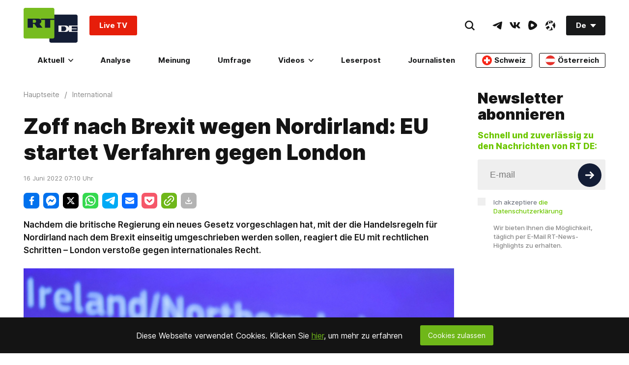

--- FILE ---
content_type: text/html; charset=utf-8
request_url: https://odysee.com/$/embed/ukraine-gute-aussicht-russlandzur%C3%BCckdr%C3%A4ngen/ecb4de594e8633d915266568c3c38ba964ec135c?r=D3wXaZmrjDhJKYBNHne2yFPuNwWgq1o3
body_size: 2461
content:
<!DOCTYPE html>
<html dir="ltr">
  <head>
    <meta charset="utf-8" />
    <meta name="viewport" content="width=device-width, initial-scale=1.0, maximum-scale=1.0, user-scalable=no" />
    <meta http-equiv="Pragma" content="no-cache" />
    <meta http-equiv="Cache-Control" content="no-cache, no-store, must-revalidate" />
    <meta http-equiv="Expires" content="0" />
    <meta name="viewport" content="width=device-width, initial-scale=1.0, maximum-scale=1.0, user-scalable=no">

    <link rel="preload" href="/public/font/v1/300.woff" as="font" type="font/woff" crossorigin />
    <link rel="preload" href="/public/font/v1/300i.woff" as="font" type="font/woff" crossorigin />
    <link rel="preload" href="/public/font/v1/400.woff" as="font" type="font/woff" crossorigin />
    <link rel="preload" href="/public/font/v1/400i.woff" as="font" type="font/woff" crossorigin />
    <link rel="preload" href="/public/font/v1/700.woff" as="font" type="font/woff" crossorigin />
    <link rel="preload" href="/public/font/v1/700i.woff" as="font" type="font/woff" crossorigin />    

    <!-- Global site tag (gtag.js) - Google Analytics -->
    <script async src="https://www.googletagmanager.com/gtag/js?id=G-BB8DNPB73F"></script>
    <script>
      window.dataLayer = window.dataLayer || [];
      function gtag() {
        dataLayer.push(arguments);
      }
      gtag('consent', 'default', {
        ad_storage: 'denied',
        analytics_storage: 'denied',
      });
      gtag('js', new Date());
      gtag('config', 'G-BB8DNPB73F');
    </script>
    
    <link rel="shortcut icon" href="/public/favicon_128.png" />

    <style>
      @font-face {
        font-family: 'Inter';
        font-style: normal;
        font-weight: 300;
        font-display: swap;
        src: url('/public/font/v1/300.woff') format('woff');
      }

      @font-face {
        font-family: 'Inter';
        font-style: italic;
        font-weight: 300;
        font-display: swap;
        src: url('/public/font/v1/300i.woff') format('woff');
      }

      @font-face {
        font-family: 'Inter';
        font-style: normal;
        font-weight: 400;
        font-display: swap;
        src: url('/public/font/v1/400.woff') format('woff');
      }

      @font-face {
        font-family: 'Inter';
        font-style: italic;
        font-weight: 400;
        font-display: swap;
        src: url('/public/font/v1/400i.woff') format('woff');
      }

      @font-face {
        font-family: 'Inter';
        font-style: normal;
        font-weight: 700;
        font-display: swap;
        src: url('/public/font/v1/700.woff') format('woff');
      }

      @font-face {
        font-family: 'Inter';
        font-style: italic;
        font-weight: 700;
        font-display: swap;
        src: url('/public/font/v1/700i.woff') format('woff');
      }
    </style>

    <link rel="icon" type="image/png" href="/public/favicon_128.png" /><meta charset="utf8"/><title>&quot;Die Ukraine hat gute Aussichten, Russland zurückzudrängen&quot; - Britischer Verteidigungsminister fordert mehr Waffen </title><meta name="description" content="Der britische Verteidigungsminister Ben Wallace sagte am Mittwoch, es gebe &quot;gute Aussichten&quot;, dass die ukrainischen Streitkräfte Russland &quot;zurückdrängen&quot;, wenn sie mehr westliche Waffen und Ausbildung..."/><meta name="keywords" content="ukraine,waffen,nato,großbritannien,russland"/><meta name="theme-color" content="#ca004b"><meta property="og:description" content="Der britische Verteidigungsminister Ben Wallace sagte am Mittwoch, es gebe &quot;gute Aussichten&quot;, dass die ukrainischen Streitkräfte Russland &quot;zurückdrängen&quot;, wenn sie mehr westliche Waffen und Ausbildung..."/><meta property="og:image" content="https://thumbnails.odycdn.com/card/s:1280:720/quality:85/plain/https://thumbs.odycdn.com/584538991d72fd3d575ebabccd7c42b8.jpg"/><meta property="og:image:secure_url" content="https://thumbnails.odycdn.com/card/s:1280:720/quality:85/plain/https://thumbs.odycdn.com/584538991d72fd3d575ebabccd7c42b8.jpg"/><meta property="og:image:width"  content="1920"/><meta property="og:image:height"  content="1080"/><meta property="og:locale" content="en"/><meta property="og:site_name" content="Odysee"/><meta property="og:type" content="video.other"/><meta property="og:title" content="&quot;Die Ukraine hat gute Aussichten, Russland zurückzudrängen&quot; - Britischer Verteidigungsminister fordert mehr Waffen "/><meta property="og:url" content="https://odysee.com/@RTDE:e/ukraine-gute-aussicht-russlandzurückdrängen:e"/><link rel="canonical" content="https://odysee.com/@RTDE:e/ukraine-gute-aussicht-russlandzurückdrängen:e"/><link rel="alternate" type="application/json+oembed" href="https://odysee.com/$/oembed?url=https%3A%2F%2Fodysee.com%2F%40RTDE%3Ae%2Fukraine-gute-aussicht-russlandzur%C3%BCckdr%C3%A4ngen%3Ae&format=json" title="&quot;Die Ukraine hat gute Aussichten, Russland zurückzudrängen&quot; - Britischer Verteidigungsminister fordert mehr Waffen " /><link rel="alternate" type="text/xml+oembed" href="https://odysee.com/$/oembed?url=https%3A%2F%2Fodysee.com%2F%40RTDE%3Ae%2Fukraine-gute-aussicht-russlandzur%C3%BCckdr%C3%A4ngen%3Ae&format=xml" title="&quot;Die Ukraine hat gute Aussichten, Russland zurückzudrängen&quot; - Britischer Verteidigungsminister fordert mehr Waffen " /><meta property="og:video" content="https://odysee.com/%24/embed/%40RTDE%3Ae%2Fukraine-gute-aussicht-russlandzur%C3%BCckdr%C3%A4ngen%3Ae" /><meta property="og:video:secure_url" content="https://odysee.com/%24/embed/%40RTDE%3Ae%2Fukraine-gute-aussicht-russlandzur%C3%BCckdr%C3%A4ngen%3Ae" /><meta property="og:video:type" content="text/html" /><meta name="og:video:series" content="@RTDE"/><meta property="og:video:width" content="1920"/><meta property="og:video:height" content="1080"/><meta property="og:video:release_date" content="2022-06-15T17:00:00.000Z"/><meta property="og:video:duration" content="121"/><meta name="twitter:title" content="&quot;Die Ukraine hat gute Aussichten, Russland zurückzudrängen&quot; - Britischer Verteidigungsminister fordert mehr Waffen "/><meta name="twitter:image" content="https://thumbnails.odycdn.com/card/s:1280:720/quality:85/plain/https://thumbs.odycdn.com/584538991d72fd3d575ebabccd7c42b8.jpg"/><meta name="twitter:player:image" content="https://thumbnails.odycdn.com/card/s:1280:720/quality:85/plain/https://thumbs.odycdn.com/584538991d72fd3d575ebabccd7c42b8.jpg"/><meta name="twitter:site" content="@OdyseeTeam"/><meta name="twitter:url" content="https://odysee.com/@RTDE:e/ukraine-gute-aussicht-russlandzurückdrängen:e"/><meta name="twitter:card" content="player"/><meta name="twitter:player" content="https://odysee.com/%24/embed/%40RTDE%3Ae%2Fukraine-gute-aussicht-russlandzur%C3%BCckdr%C3%A4ngen%3Ae" /><meta name="twitter:player:width" content="1920"><meta name="twitter:player:height" content="1080"><meta property="fb:app_id" content="1673146449633983" /><meta name="fc:miniapp" content='{"version":"1","imageUrl":"https://thumbnails.odycdn.com/card/s:1280:720/quality:85/plain/https://thumbs.odycdn.com/584538991d72fd3d575ebabccd7c42b8.jpg","button":{"title":"Watch on Odysee","action":{"type":"launch_miniapp","name":"Odysee","url":"https://odysee.com/$/embed/@RTDE:e/ukraine-gute-aussicht-russlandzurückdrängen:e","splashImageUrl":"https://odysee.com/public/favicon_128.png","splashBackgroundColor":"#ffffff"}}}'/><meta name="fc:frame" content='{"version":"next","imageUrl":"https://thumbnails.odycdn.com/card/s:1280:720/quality:85/plain/https://thumbs.odycdn.com/584538991d72fd3d575ebabccd7c42b8.jpg","button":{"title":"Watch on Odysee","action":{"type":"launch_frame","name":"Odysee","url":"https://odysee.com/$/embed/@RTDE:e/ukraine-gute-aussicht-russlandzurückdrängen:e","splashImageUrl":"https://odysee.com/public/favicon_128.png","splashBackgroundColor":"#ffffff"}}}'/><meta name="fc:frame:image" content="https://thumbnails.odycdn.com/card/s:1280:720/quality:85/plain/https://thumbs.odycdn.com/584538991d72fd3d575ebabccd7c42b8.jpg"/><meta name="fc:frame:button:1" content="Watch on Odysee"/><meta name="fc:frame:button:1:action" content="link"/><meta name="fc:frame:button:1:target" content="https://odysee.com/$/embed/@RTDE:e/ukraine-gute-aussicht-russlandzurückdrängen:e"/><meta name="fc:frame:button:2" content="Next ▶"/><meta name="fc:frame:button:2:action" content="post"/><meta name="fc:frame:post_url" content="https://odysee.com/$/frame"/><script src="https://cdn.jsdelivr.net/npm/@farcaster/miniapp-sdk/dist/index.min.js"></script><script>
(function() {
   function signalReady() {
    try {
      // Try multiple SDK locations
       const sdk = (window.miniapp && window.miniapp.sdk) || window.sdk || (window.frame && window.frame.sdk);
      
      if (sdk && sdk.actions && typeof sdk.actions.ready === 'function') {
        sdk.actions.ready();
        console.log('MiniApp ready signal sent via SDK');
      }
      
      // Also send postMessage as fallback
      if (window.parent && window.parent.postMessage) {
        window.parent.postMessage({ type: 'miniapp-ready' }, '*');
        console.log('MiniApp ready signal sent via postMessage');
      }
      
      return true;
    } catch (e) {
      console.error('MiniApp ready signal failed:', e);
      return false;
    }
  }
  
  // Wait for SDK to be available
  let attempts = 0;
  const maxAttempts = 50;
  
  const checkAndSignal = setInterval(function() {
    attempts++;
    
    if (signalReady()) {
      clearInterval(checkAndSignal);
    } else if (attempts >= maxAttempts) {
      console.warn('MiniApp ready timeout after', attempts * 100, 'ms');
      clearInterval(checkAndSignal);
      
      // Send timeout signal
      try {
        if (window.parent && window.parent.postMessage) {
          window.parent.postMessage({ type: 'miniapp-ready-timeout' }, '*');
        }
      } catch (e) {}
    }
  }, 100);
})();
</script>
<script type="application/ld+json">
{
  "@context": "https://schema.org",
  "@type": "VideoObject",
  "name": "&quot;Die Ukraine hat gute Aussichten, Russland zurückzudrängen&quot; - Britischer Verteidigungsminister fordert mehr Waffen ",
  "description": "Der britische Verteidigungsminister Ben Wallace sagte am Mittwoch, es gebe &quot;gute Aussichten&quot;, dass die ukrainischen Streitkräfte Russland &quot;zurückdrängen&quot;, wenn sie mehr westliche Waffen und Ausbildung...",
  "thumbnailUrl": "https://thumbnails.odycdn.com/card/s:1280:720/quality:85/plain/https://thumbs.odycdn.com/584538991d72fd3d575ebabccd7c42b8.jpg",
  "uploadDate": "2022-06-15T17:00:00.000Z",
  "duration": "PT2M1S",
  "url": "https://odysee.com/@RTDE:e/ukraine-gute-aussicht-russlandzurückdrängen:e",
  "contentUrl": "https://player.odycdn.com/api/v3/streams/free/ukraine-gute-aussicht-russlandzurückdrängen/ecb4de594e8633d915266568c3c38ba964ec135c/49f2bb.mp4",
  "embedUrl": "https://odysee.com/%24/embed/%40RTDE%3Ae%2Fukraine-gute-aussicht-russlandzur%C3%BCckdr%C3%A4ngen%3Ae",
  "author": {
    "@type": "Person",
    "name": "RT DE",
    "url": "https://odysee.com/@RTDE:e"
  },
  "thumbnail": {
    "@type": "ImageObject",
    "url": "https://thumbnails.odycdn.com/card/s:1280:720/quality:85/plain/https://thumbs.odycdn.com/584538991d72fd3d575ebabccd7c42b8.jpg"
  },
  "keywords": "ukraine,waffen,nato,großbritannien,russland",
  "width": 1920,
  "height": 1080,
  "potentialAction": {
    "@type": "SeekToAction",
    "target": "https://odysee.com/@RTDE:e/ukraine-gute-aussicht-russlandzurückdrängen:e?t={seek_to_second_number}",
    "startOffset-input": "required name=seek_to_second_number"
  }
}
</script>

    

    <script src="/public/ui-202512111652.07d42c9060.js" defer></script>
  </head>

  <body>
    <div id="app"></div>
  </body>
</html>


--- FILE ---
content_type: application/javascript; charset=UTF-8
request_url: https://rumble.com/cdn-cgi/challenge-platform/scripts/jsd/main.js
body_size: 4532
content:
window._cf_chl_opt={xkKZ4:'g'};~function(d1,m,E,F,v,W,o,L){d1=D,function(Q,C,dO,d0,Z,h){for(dO={Q:442,C:444,Z:433,h:428,P:473,N:369,b:421,U:458,H:477,G:400},d0=D,Z=Q();!![];)try{if(h=parseInt(d0(dO.Q))/1+parseInt(d0(dO.C))/2+parseInt(d0(dO.Z))/3*(parseInt(d0(dO.h))/4)+parseInt(d0(dO.P))/5+parseInt(d0(dO.N))/6*(-parseInt(d0(dO.b))/7)+parseInt(d0(dO.U))/8*(-parseInt(d0(dO.H))/9)+parseInt(d0(dO.G))/10,C===h)break;else Z.push(Z.shift())}catch(P){Z.push(Z.shift())}}(d,132521),m=this||self,E=m[d1(384)],F=function(du,dn,dG,dH,dU,dd,C,Z,h){return du={Q:407,C:362},dn={Q:401,C:451,Z:401,h:370,P:401,N:422,b:451,U:422,H:401},dG={Q:381},dH={Q:476},dU={Q:381,C:422,Z:395,h:435,P:440,N:395,b:435,U:440,H:395,G:476,n:451,l:476,x:451,J:476,X:451,s:401,A:395,R:435,B:451,S:476,y:451,e:451,z:451,Y:451,T:370},dd=d1,C=String[dd(du.Q)],Z={'h':function(P,dN){return dN={Q:465,C:422},null==P?'':Z.g(P,6,function(N,dD){return dD=D,dD(dN.Q)[dD(dN.C)](N)})},'g':function(P,N,U,dQ,H,G,x,J,X,s,A,R,B,S,y,z,Y,T){if(dQ=dd,null==P)return'';for(G={},x={},J='',X=2,s=3,A=2,R=[],B=0,S=0,y=0;y<P[dQ(dU.Q)];y+=1)if(z=P[dQ(dU.C)](y),Object[dQ(dU.Z)][dQ(dU.h)][dQ(dU.P)](G,z)||(G[z]=s++,x[z]=!0),Y=J+z,Object[dQ(dU.N)][dQ(dU.b)][dQ(dU.U)](G,Y))J=Y;else{if(Object[dQ(dU.H)][dQ(dU.b)][dQ(dU.U)](x,J)){if(256>J[dQ(dU.G)](0)){for(H=0;H<A;B<<=1,N-1==S?(S=0,R[dQ(dU.n)](U(B)),B=0):S++,H++);for(T=J[dQ(dU.l)](0),H=0;8>H;B=B<<1|T&1,S==N-1?(S=0,R[dQ(dU.n)](U(B)),B=0):S++,T>>=1,H++);}else{for(T=1,H=0;H<A;B=T|B<<1.14,S==N-1?(S=0,R[dQ(dU.x)](U(B)),B=0):S++,T=0,H++);for(T=J[dQ(dU.J)](0),H=0;16>H;B=1&T|B<<1,N-1==S?(S=0,R[dQ(dU.X)](U(B)),B=0):S++,T>>=1,H++);}X--,0==X&&(X=Math[dQ(dU.s)](2,A),A++),delete x[J]}else for(T=G[J],H=0;H<A;B=T&1.97|B<<1,N-1==S?(S=0,R[dQ(dU.n)](U(B)),B=0):S++,T>>=1,H++);J=(X--,X==0&&(X=Math[dQ(dU.s)](2,A),A++),G[Y]=s++,String(z))}if(''!==J){if(Object[dQ(dU.A)][dQ(dU.R)][dQ(dU.U)](x,J)){if(256>J[dQ(dU.l)](0)){for(H=0;H<A;B<<=1,S==N-1?(S=0,R[dQ(dU.B)](U(B)),B=0):S++,H++);for(T=J[dQ(dU.S)](0),H=0;8>H;B=1.54&T|B<<1.57,S==N-1?(S=0,R[dQ(dU.B)](U(B)),B=0):S++,T>>=1,H++);}else{for(T=1,H=0;H<A;B=T|B<<1.06,S==N-1?(S=0,R[dQ(dU.y)](U(B)),B=0):S++,T=0,H++);for(T=J[dQ(dU.S)](0),H=0;16>H;B=B<<1.42|1.5&T,N-1==S?(S=0,R[dQ(dU.e)](U(B)),B=0):S++,T>>=1,H++);}X--,0==X&&(X=Math[dQ(dU.s)](2,A),A++),delete x[J]}else for(T=G[J],H=0;H<A;B=B<<1|1&T,S==N-1?(S=0,R[dQ(dU.y)](U(B)),B=0):S++,T>>=1,H++);X--,X==0&&A++}for(T=2,H=0;H<A;B=T&1.43|B<<1,N-1==S?(S=0,R[dQ(dU.z)](U(B)),B=0):S++,T>>=1,H++);for(;;)if(B<<=1,N-1==S){R[dQ(dU.Y)](U(B));break}else S++;return R[dQ(dU.T)]('')},'j':function(P,dC){return dC=dd,null==P?'':P==''?null:Z.i(P[dC(dG.Q)],32768,function(N,dZ){return dZ=dC,P[dZ(dH.Q)](N)})},'i':function(P,N,U,dg,H,G,x,J,X,s,A,R,B,S,y,z,T,Y){for(dg=dd,H=[],G=4,x=4,J=3,X=[],R=U(0),B=N,S=1,s=0;3>s;H[s]=s,s+=1);for(y=0,z=Math[dg(dn.Q)](2,2),A=1;A!=z;Y=R&B,B>>=1,0==B&&(B=N,R=U(S++)),y|=A*(0<Y?1:0),A<<=1);switch(y){case 0:for(y=0,z=Math[dg(dn.Q)](2,8),A=1;A!=z;Y=R&B,B>>=1,0==B&&(B=N,R=U(S++)),y|=(0<Y?1:0)*A,A<<=1);T=C(y);break;case 1:for(y=0,z=Math[dg(dn.Q)](2,16),A=1;z!=A;Y=B&R,B>>=1,0==B&&(B=N,R=U(S++)),y|=(0<Y?1:0)*A,A<<=1);T=C(y);break;case 2:return''}for(s=H[3]=T,X[dg(dn.C)](T);;){if(S>P)return'';for(y=0,z=Math[dg(dn.Z)](2,J),A=1;A!=z;Y=R&B,B>>=1,B==0&&(B=N,R=U(S++)),y|=A*(0<Y?1:0),A<<=1);switch(T=y){case 0:for(y=0,z=Math[dg(dn.Q)](2,8),A=1;z!=A;Y=B&R,B>>=1,B==0&&(B=N,R=U(S++)),y|=A*(0<Y?1:0),A<<=1);H[x++]=C(y),T=x-1,G--;break;case 1:for(y=0,z=Math[dg(dn.Z)](2,16),A=1;z!=A;Y=B&R,B>>=1,B==0&&(B=N,R=U(S++)),y|=A*(0<Y?1:0),A<<=1);H[x++]=C(y),T=x-1,G--;break;case 2:return X[dg(dn.h)]('')}if(0==G&&(G=Math[dg(dn.P)](2,J),J++),H[T])T=H[T];else if(T===x)T=s+s[dg(dn.N)](0);else return null;X[dg(dn.b)](T),H[x++]=s+T[dg(dn.U)](0),G--,s=T,0==G&&(G=Math[dg(dn.H)](2,J),J++)}}},h={},h[dd(du.C)]=Z.h,h}(),v={},v[d1(415)]='o',v[d1(409)]='s',v[d1(372)]='u',v[d1(423)]='z',v[d1(393)]='n',v[d1(475)]='I',v[d1(449)]='b',W=v,m[d1(380)]=function(Q,C,Z,h,dR,dA,ds,di,N,U,H,G,x,J){if(dR={Q:385,C:460,Z:443,h:470,P:388,N:417,b:470,U:388,H:417,G:478,n:436,l:381,x:459,J:456},dA={Q:410,C:381,Z:390},ds={Q:395,C:435,Z:440,h:451},di=d1,C===null||void 0===C)return h;for(N=V(C),Q[di(dR.Q)][di(dR.C)]&&(N=N[di(dR.Z)](Q[di(dR.Q)][di(dR.C)](C))),N=Q[di(dR.h)][di(dR.P)]&&Q[di(dR.N)]?Q[di(dR.b)][di(dR.U)](new Q[(di(dR.H))](N)):function(X,dK,s){for(dK=di,X[dK(dA.Q)](),s=0;s<X[dK(dA.C)];X[s+1]===X[s]?X[dK(dA.Z)](s+1,1):s+=1);return X}(N),U='nAsAaAb'.split('A'),U=U[di(dR.G)][di(dR.n)](U),H=0;H<N[di(dR.l)];G=N[H],x=O(Q,C,G),U(x)?(J='s'===x&&!Q[di(dR.x)](C[G]),di(dR.J)===Z+G?P(Z+G,x):J||P(Z+G,C[G])):P(Z+G,x),H++);return h;function P(X,s,df){df=D,Object[df(ds.Q)][df(ds.C)][df(ds.Z)](h,s)||(h[s]=[]),h[s][df(ds.h)](X)}},o=d1(414)[d1(386)](';'),L=o[d1(478)][d1(436)](o),m[d1(432)]=function(Q,C,dB,dk,Z,h,P,N){for(dB={Q:455,C:381,Z:381,h:430,P:451,N:461},dk=d1,Z=Object[dk(dB.Q)](C),h=0;h<Z[dk(dB.C)];h++)if(P=Z[h],'f'===P&&(P='N'),Q[P]){for(N=0;N<C[Z[h]][dk(dB.Z)];-1===Q[P][dk(dB.h)](C[Z[h]][N])&&(L(C[Z[h]][N])||Q[P][dk(dB.P)]('o.'+C[Z[h]][N])),N++);}else Q[P]=C[Z[h]][dk(dB.N)](function(U){return'o.'+U})},c();function O(Q,C,Z,dJ,dE,h){dE=(dJ={Q:472,C:470,Z:406,h:368},d1);try{return C[Z][dE(dJ.Q)](function(){}),'p'}catch(P){}try{if(C[Z]==null)return C[Z]===void 0?'u':'x'}catch(N){return'i'}return Q[dE(dJ.C)][dE(dJ.Z)](C[Z])?'a':C[Z]===Q[dE(dJ.C)]?'E':C[Z]===!0?'T':!1===C[Z]?'F':(h=typeof C[Z],dE(dJ.h)==h?a(Q,C[Z])?'N':'f':W[h]||'?')}function c(dY,dz,dy,dF,Q,C,Z,h,P){if(dY={Q:447,C:452,Z:482,h:382,P:445,N:445,b:413,U:446,H:446},dz={Q:482,C:382,Z:446},dy={Q:438},dF=d1,Q=m[dF(dY.Q)],!Q)return;if(!K())return;(C=![],Z=Q[dF(dY.C)]===!![],h=function(dv,N){if(dv=dF,!C){if(C=!![],!K())return;N=M(),k(N.r,function(b){j(Q,b)}),N.e&&I(dv(dy.Q),N.e)}},E[dF(dY.Z)]!==dF(dY.h))?h():m[dF(dY.P)]?E[dF(dY.N)](dF(dY.b),h):(P=E[dF(dY.U)]||function(){},E[dF(dY.H)]=function(dW){dW=dF,P(),E[dW(dz.Q)]!==dW(dz.C)&&(E[dW(dz.Z)]=P,h())})}function i(dL,d3,Q){return dL={Q:447,C:480},d3=d1,Q=m[d3(dL.Q)],Math[d3(dL.C)](+atob(Q.t))}function f(Q,dV,d2){return dV={Q:462},d2=d1,Math[d2(dV.Q)]()<Q}function M(dq,dI,Z,h,P,N,b){dI=(dq={Q:378,C:420,Z:383,h:437,P:387,N:367,b:363,U:389,H:427,G:439,n:394,l:391},d1);try{return Z=E[dI(dq.Q)](dI(dq.C)),Z[dI(dq.Z)]=dI(dq.h),Z[dI(dq.P)]='-1',E[dI(dq.N)][dI(dq.b)](Z),h=Z[dI(dq.U)],P={},P=cJDYB1(h,h,'',P),P=cJDYB1(h,h[dI(dq.H)]||h[dI(dq.G)],'n.',P),P=cJDYB1(h,Z[dI(dq.n)],'d.',P),E[dI(dq.N)][dI(dq.l)](Z),N={},N.r=P,N.e=null,N}catch(U){return b={},b.r={},b.e=U,b}}function j(Z,h,dT,da,P,N,b){if(dT={Q:429,C:452,Z:412,h:408,P:402,N:448,b:364,U:392,H:402,G:396,n:375,l:392},da=d1,P=da(dT.Q),!Z[da(dT.C)])return;h===da(dT.Z)?(N={},N[da(dT.h)]=P,N[da(dT.P)]=Z.r,N[da(dT.N)]=da(dT.Z),m[da(dT.b)][da(dT.U)](N,'*')):(b={},b[da(dT.h)]=P,b[da(dT.H)]=Z.r,b[da(dT.N)]=da(dT.G),b[da(dT.n)]=h,m[da(dT.b)][da(dT.l)](b,'*'))}function D(Q,C,Z){return Z=d(),D=function(g,m,E){return g=g-362,E=Z[g],E},D(Q,C)}function d(D0){return D0='stringify,72tBdECF,isNaN,getOwnPropertyNames,map,random,hhzn3,send,zYENeAK+6fhxiCUIbOWPwo57Jq$VFpD2-aSGtRXL1kvQuBcdrysjl0H3gMmTnZ894,XMLHttpRequest,toString,gRjkt7,/jsd/oneshot/5eaf848a0845/0.008379822154852636:1765484809:cTccq4owKJgx0BJ6WBHX6fxjvd3_YiUPKIG3306L2TQ/,Array,[native code],catch,1169735QWPlwv,status,bigint,charCodeAt,123417WkPZkU,includes,msg,floor,gKwbC5,readyState,FjvfwSPWCjmx,appendChild,parent,chlApiClientVersion,xkKZ4,body,function,12OGMTgV,join,vKoX8,undefined,ontimeout,/invisible/jsd,detail,http-code:,log,createElement,xhr-error,cJDYB1,length,loading,style,document,Object,split,tabIndex,from,contentWindow,splice,removeChild,postMessage,number,contentDocument,prototype,error,_cf_chl_opt,open,jsd,387970DnEkTe,pow,sid,onerror,chlApiRumWidgetAgeMs,location,isArray,fromCharCode,source,string,sort,timeout,success,DOMContentLoaded,_cf_chl_opt;XQlKq9;mpuA2;BYBs3;bqzg9;gtpfA4;SZQFk7;rTYyd6;gTvhm6;ubgT9;JrBNE9;NgAVk0;YBjhw4;WvQh6;cJDYB1;Qgcf5;eHVD2;VJwN2,object,chlApiSitekey,Set,chctx,chlApiUrl,iframe,438557XdFbpA,charAt,symbol,now,/b/ov1/0.008379822154852636:1765484809:cTccq4owKJgx0BJ6WBHX6fxjvd3_YiUPKIG3306L2TQ/,Function,clientInformation,12676KtwrgM,cloudflare-invisible,indexOf,errorInfoObject,Qgcf5,36ZgKlgv,getPrototypeOf,hasOwnProperty,bind,display: none,error on cf_chl_props,navigator,call,href,3376SSjOso,concat,134184gKKbvd,addEventListener,onreadystatechange,__CF$cv$params,event,boolean,/cdn-cgi/challenge-platform/h/,push,api,onload,POST,keys,d.cookie'.split(','),d=function(){return D0},d()}function K(dt,d4,Q,C,Z){return dt={Q:480,C:424},d4=d1,Q=3600,C=i(),Z=Math[d4(dt.Q)](Date[d4(dt.C)]()/1e3),Z-C>Q?![]:!![]}function k(Q,C,dj,dc,dM,dr,d5,Z,h,P){dj={Q:447,C:377,Z:397,h:466,P:398,N:454,b:450,U:366,H:469,G:452,n:411,l:373,x:453,J:403,X:405,s:441,A:405,R:464,B:362,S:457},dc={Q:379},dM={Q:474,C:412,Z:376},dr={Q:411},d5=d1,Z=m[d5(dj.Q)],console[d5(dj.C)](m[d5(dj.Z)]),h=new m[(d5(dj.h))](),h[d5(dj.P)](d5(dj.N),d5(dj.b)+m[d5(dj.Z)][d5(dj.U)]+d5(dj.H)+Z.r),Z[d5(dj.G)]&&(h[d5(dj.n)]=5e3,h[d5(dj.l)]=function(d6){d6=d5,C(d6(dr.Q))}),h[d5(dj.x)]=function(d7){d7=d5,h[d7(dM.Q)]>=200&&h[d7(dM.Q)]<300?C(d7(dM.C)):C(d7(dM.Z)+h[d7(dM.Q)])},h[d5(dj.J)]=function(d8){d8=d5,C(d8(dc.Q))},P={'t':i(),'lhr':E[d5(dj.X)]&&E[d5(dj.X)][d5(dj.s)]?E[d5(dj.A)][d5(dj.s)]:'','api':Z[d5(dj.G)]?!![]:![],'payload':Q},h[d5(dj.R)](F[d5(dj.B)](JSON[d5(dj.S)](P)))}function I(h,P,dP,d9,N,b,U,H,G,n,l,x){if(dP={Q:479,C:396,Z:447,h:450,P:397,N:366,b:425,U:374,H:466,G:398,n:454,l:411,x:373,J:416,X:397,s:371,A:419,R:481,B:404,S:397,y:463,e:365,z:468,Y:431,T:418,dN:408,db:399,dU:464,dH:362},d9=d1,!f(.01))return![];b=(N={},N[d9(dP.Q)]=h,N[d9(dP.C)]=P,N);try{U=m[d9(dP.Z)],H=d9(dP.h)+m[d9(dP.P)][d9(dP.N)]+d9(dP.b)+U.r+d9(dP.U),G=new m[(d9(dP.H))](),G[d9(dP.G)](d9(dP.n),H),G[d9(dP.l)]=2500,G[d9(dP.x)]=function(){},n={},n[d9(dP.J)]=m[d9(dP.X)][d9(dP.s)],n[d9(dP.A)]=m[d9(dP.X)][d9(dP.R)],n[d9(dP.B)]=m[d9(dP.S)][d9(dP.y)],n[d9(dP.e)]=m[d9(dP.S)][d9(dP.z)],l=n,x={},x[d9(dP.Y)]=b,x[d9(dP.T)]=l,x[d9(dP.dN)]=d9(dP.db),G[d9(dP.dU)](F[d9(dP.dH)](x))}catch(J){}}function V(Q,dX,dw,C){for(dX={Q:443,C:455,Z:434},dw=d1,C=[];null!==Q;C=C[dw(dX.Q)](Object[dw(dX.C)](Q)),Q=Object[dw(dX.Z)](Q));return C}function a(Q,C,dl,dm){return dl={Q:426,C:426,Z:395,h:467,P:440,N:430,b:471},dm=d1,C instanceof Q[dm(dl.Q)]&&0<Q[dm(dl.C)][dm(dl.Z)][dm(dl.h)][dm(dl.P)](C)[dm(dl.N)](dm(dl.b))}}()

--- FILE ---
content_type: application/javascript; charset=utf-8
request_url: https://de.russiatoday.com/static/v1/web/js/main.85ffb2a5.chunk.js
body_size: 909
content:
(window.webpackJsonp=window.webpackJsonp||[]).push([[35],{2:function(n,e,t){"use strict";t.d(e,"b",function(){return a}),t.d(e,"a",function(){return s}),t.d(e,"d",function(){return u}),t.d(e,"c",function(){return d});var o=t(0),r=t(1),i=t(3);function c(n){if(!n.component)return console.error("Error init component: ",n),null;var e=n.component||null;return e||console.error("Block not found ",n),Object(r.createElement)(e,Object(o.a)({},n),null)}function s(n,e,t){Object(i.render)(Object(r.createElement)(c,Object(o.a)({component:n},e),null),t)}function a(){var n=arguments.length>0&&void 0!==arguments[0]?arguments[0]:"rtcomponent",e=arguments.length>1?arguments[1]:void 0,r=(e instanceof Array||e instanceof Object?e:!!e&&[e])||document.body.querySelectorAll("[data-"+n+"]");if(0!==r.length)for(var i=function(e){var i=r[e];if("true"===i.dataset.inited)return"continue";i.dataset.inited="true";var c=i.getAttribute("data-"+n),a={};i.onload&&(a=i.onload(),i.removeAttribute("onload")),a.rtcontext=i,"rtcomponent"!==n?i.classList.contains("lazyload")?document.addEventListener("lazybeforeunveil",function(e){e.detail.instance===window.lazySizes&&i.id===e.target.id&&(console.debug("Init "+c+" "+n),t(5)("./"+c).then(function(n){new n.default(Object(o.a)({},a))}).catch(function(n){console.error(c+" component not found. "+n)}))}):(console.debug("Init "+c+" "+n),t(5)("./"+c).then(function(n){new n.default(Object(o.a)({},a))}).catch(function(n){console.error(c+" component not found. "+n)})):(console.debug("Init "+c+" "+n),t(43)("./"+c).then(function(n){s(n.default,a,i)}).catch(function(n){console.error(c+" component not found. "+n)}))},c=0;c<r.length;c++)i(c)}function u(n){a("rtmodule",n)}function d(){a("rtcomponent")}},38:function(n,e,t){"use strict";t.r(e);var o=t(2);t(44);new Promise(function(n){"loading"===document.readyState?document.addEventListener("DOMContentLoaded",n):n()}).then(function(){Object(o.d)(),Object(o.c)()}).finally(function(){console.log("JS and React modules finished!")})},43:function(n,e,t){var o={"./ArticlesListing":[22,18],"./ArticlesListing.jsx":[22,18],"./Comments":[23,19],"./Comments.jsx":[23,19],"./CookiesBanner":[7,4],"./CookiesBanner.jsx":[7,4],"./FacebookEmbed":[24,2,20],"./FacebookEmbed.jsx":[24,2,20],"./FacebookLike":[25,2,21],"./FacebookLike.jsx":[25,2,21],"./FeedbackForm":[37,22],"./FeedbackForm.jsx":[37,22],"./Listing":[8,5],"./Listing.jsx":[8,5],"./OnAirSchedule":[26,23],"./OnAirSchedule.jsx":[26,23],"./Quiz":[27,24],"./Quiz.jsx":[27,24],"./ReadLine":[28,25],"./ReadLine.jsx":[28,25],"./ReaderPost":[29,26],"./ReaderPost.jsx":[29,26],"./RotatorBanner":[30,27],"./RotatorBanner.jsx":[30,27],"./Search":[36,28],"./Search.jsx":[36,28],"./ShareBlock":[9,0],"./ShareBlock.jsx":[9,0],"./Subscription":[31,29],"./Subscription.jsx":[31,29],"./TagCloud":[32,34,30],"./TagCloud.jsx":[32,34,30],"./Vacancies":[10,3,1],"./Vacancies.jsx":[10,3,1],"./VacancyButton":[33,3,1,31],"./VacancyButton.jsx":[33,3,1,31],"./Votings":[34,0,32],"./Votings.jsx":[34,0,32],"./WhatIsOnAir":[35,33],"./WhatIsOnAir.jsx":[35,33]};function r(n){if(!t.o(o,n))return Promise.resolve().then(function(){var e=new Error("Cannot find module '"+n+"'");throw e.code="MODULE_NOT_FOUND",e});var e=o[n],r=e[0];return Promise.all(e.slice(1).map(t.e)).then(function(){return t(r)})}r.keys=function(){return Object.keys(o)},r.id=43,n.exports=r},44:function(n,e,t){},5:function(n,e,t){var o={"./Components":[11,6],"./Components.js":[11,6],"./CookiesBanner":[12,7],"./CookiesBanner.js":[12,7],"./CovidWidget":[13,8],"./CovidWidget.js":[13,8],"./EmbedSensitiveContent":[14,9],"./EmbedSensitiveContent.js":[14,9],"./Header":[15,10],"./Header.js":[15,10],"./IntroBlock":[16,11],"./IntroBlock.js":[16,11],"./Listing":[17,12],"./Listing.js":[17,12],"./Podcasts":[18,13],"./Podcasts.js":[18,13],"./PopularBoxWidget":[19,14],"./PopularBoxWidget.js":[19,14],"./SpotIM":[20,15],"./SpotIM.js":[20,15],"./Watches":[6,16],"./Watches.js":[6,16],"./YouTubeEmbed":[21,17],"./YouTubeEmbed.js":[21,17]};function r(n){if(!t.o(o,n))return Promise.resolve().then(function(){var e=new Error("Cannot find module '"+n+"'");throw e.code="MODULE_NOT_FOUND",e});var e=o[n],r=e[0];return t.e(e[1]).then(function(){return t(r)})}r.keys=function(){return Object.keys(o)},r.id=5,n.exports=r}},[[38,36,40]]]);